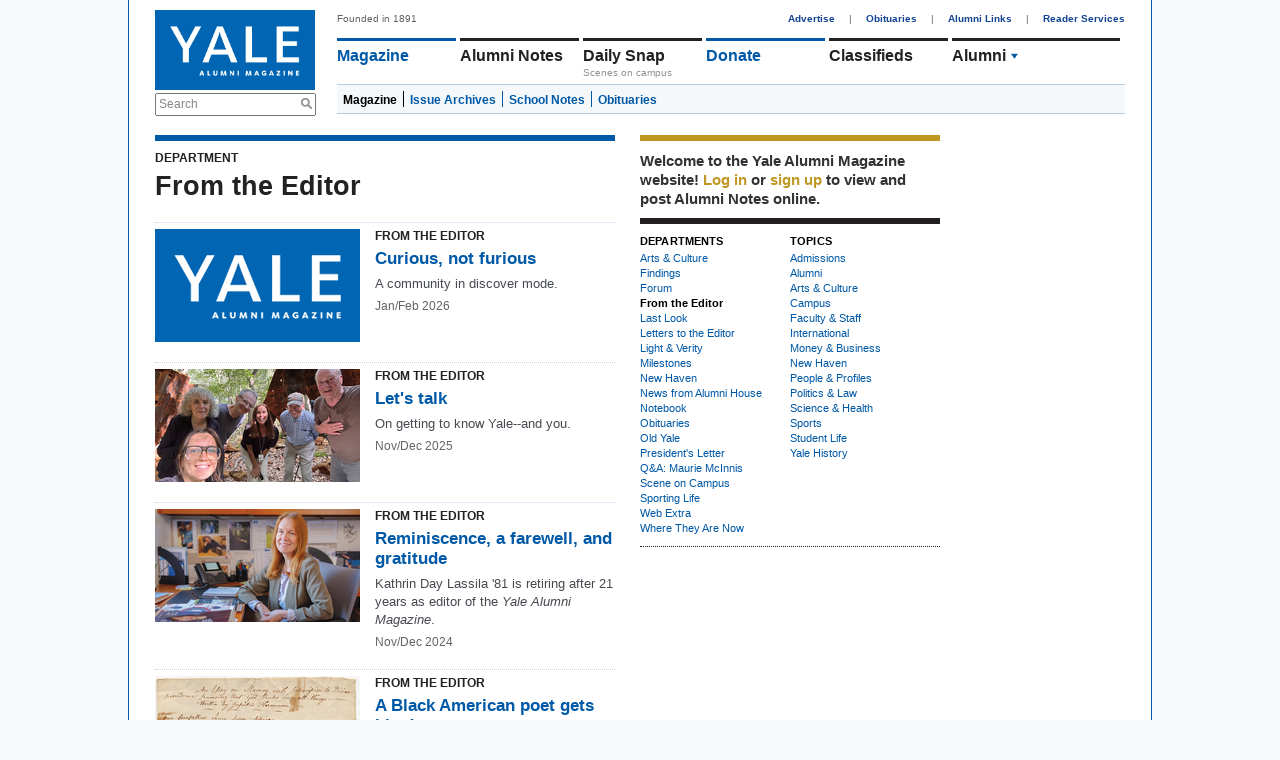

--- FILE ---
content_type: text/html; charset=utf-8
request_url: https://www.google.com/recaptcha/api2/aframe
body_size: 268
content:
<!DOCTYPE HTML><html><head><meta http-equiv="content-type" content="text/html; charset=UTF-8"></head><body><script nonce="BYcF3yzb-LFTOJY7Zv2gtw">/** Anti-fraud and anti-abuse applications only. See google.com/recaptcha */ try{var clients={'sodar':'https://pagead2.googlesyndication.com/pagead/sodar?'};window.addEventListener("message",function(a){try{if(a.source===window.parent){var b=JSON.parse(a.data);var c=clients[b['id']];if(c){var d=document.createElement('img');d.src=c+b['params']+'&rc='+(localStorage.getItem("rc::a")?sessionStorage.getItem("rc::b"):"");window.document.body.appendChild(d);sessionStorage.setItem("rc::e",parseInt(sessionStorage.getItem("rc::e")||0)+1);localStorage.setItem("rc::h",'1769654070101');}}}catch(b){}});window.parent.postMessage("_grecaptcha_ready", "*");}catch(b){}</script></body></html>